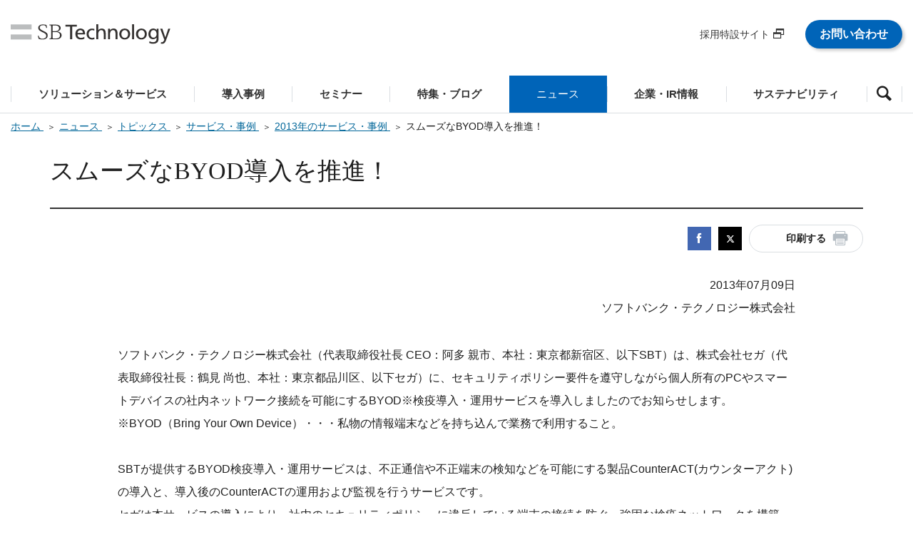

--- FILE ---
content_type: text/html; charset=utf-8
request_url: https://www.softbanktech.co.jp/news/topics/service/2013/002/
body_size: 50520
content:


<!doctype html>
<html lang="ja">
<head>
    <meta charset="utf-8">
    <meta name="viewport" content="width=device-width, initial-scale=1">
    <meta http-equiv="X-UA-Compatible" content="ie=edge">
    <meta http-equiv="Last-Modified" content="2023-09-07">
    <title>スムーズなBYOD導入を推進！</title>
    <meta name="description" content="スムーズなBYOD導入を推進！。このサイトは、SBT ソフトバンク・テクノロジー株式会社が運営する、企業情報サイトです。">
    <meta name="keywords" content="ソフトバンク・テクノロジー,SoftBank Technology Corp.,SBT">

    <!-- Facebook OGP tag -->
    <meta property="og:locale" content="ja_JP">
    <meta property="og:site_name" content="SBテクノロジー (SBT)">
    <meta property="og:type" content="article">
    <meta property="og:title" content="スムーズなBYOD導入を推進！">
    <meta property="og:description" content="スムーズなBYOD導入を推進！。このサイトは、SBT ソフトバンク・テクノロジー株式会社が運営する、企業情報サイトです。">
    <meta property="og:url" content="https://www.softbanktech.co.jp/news/topics/service/2013/002/">
    <!--//Facebook OGP tag -->

<script src="/-/Media/sbt_common/js/jquery.min.js"></script>
<script src="/-/Media/sbt_common/js/popterm3.js"></script>
<script src="/-/Media/sbt_common/js/probo.min.js"></script>
<script>
function updateContent(newLang) {
  var links = document.getElementsByTagName("a");
  for (var i = 0; i < links.length; i++) {
    var href = links[i].getAttribute("href");
    if (href && (href.indexOf(".pdf") !== -1 || href.indexOf(".zip") !== -1 || href.indexOf(".xlsx") !== -1 || href.indexOf(".jpg") !== -1)) {
      if (newLang === 'en') {
        var newHref = href.replace("/-/media/SMC/news/", "/-/media/SMC/en/news/");
      } else if (newLang === 'ja') {
        var newHref = href.replace("/-/media/SMC/en/news/", "/-/media/SMC/news/");
      }
      links[i].setAttribute("href", newHref);
    }
  }
}

window.addEventListener('wovnApiReady', function (evt) {
  var newLang = WOVN.io.getCurrentLang().code;
  updateContent(newLang);
});

window.addEventListener('wovnLangChanged', function (evt) {
  var newLang = WOVN.io.getCurrentLang().code;
  updateContent(newLang);
});
</script>
<link rel="stylesheet" href="/-/Media/sbt_common/css/style.css">
<link rel="stylesheet" href="/-/Media/sbt_common/css/probo.css">
<link rel="stylesheet" href="/-/Media/sbt_common/css/popterm3.css">


</head>
<body>
<!-- Google Tag Manager -->
<noscript><iframe src="//www.googletagmanager.com/ns.html?id=GTM-MSRQMC" height="0" width="0" style="display:none;visibility:hidden"></iframe></noscript>
<script>(function (w, d, s, l, i) { w[l] = w[l] || []; w[l].push({ 'gtm.start':
      new Date().getTime(), event: 'gtm.js' });var f = d.getElementsByTagName(s)[0],
    j = d.createElement(s), dl = l != 'dataLayer' ? '&l=' + l : ''; j.async = true; j.src =
    '//www.googletagmanager.com/gtm.js?id=' + i + dl; f.parentNode.insertBefore(j, f);
  })(window, document, 'script', 'dataLayer', 'GTM-MSRQMC');</script>
<!-- End Google Tag Manager -->

<!-- Load Facebook SDK for JavaScript -->
<div id="fb-root"></div>
<script>(function(d, s, id) {
  var js, fjs = d.getElementsByTagName(s)[0];
  if (d.getElementById(id)) return;
  js = d.createElement(s); js.id = id;
  js.src = 'https://connect.facebook.net/ja_JP/sdk.js#xfbml=1&version=v3.0';
  fjs.parentNode.insertBefore(js, fjs);
}(document, 'script', 'facebook-jssdk'));</script>
<!-- /Load Facebook SDK for JavaScript -->


    <!-- START HEADER AREA -->
    
<!-- START Parts GlobalHeader -->
<a data-wovn-ignore id="blockSkipElement" class="blockSkip_visually_hidden_focusable blockSkip_link" href="javascript:focusNext();" aria-label="本文へ移動します">本文へ移動します / GO TO TEXT</a>
<header class="ly_header js_adjustPcHeight">
<div class="ly_header_inner js_adjustSpHeight">
<p class="bl_headerLogo">
<a href="https://www.softbanktech.co.jp/"><img src="/-/Media/sbt_common/images/header-logo_new.svg" alt="SB Technology"></a>
</p>
<ul class="bl_headerUtils pc_only">
    <li><a target="_blank" href="/corp/hr/recruit"><span class="el_iconAfter el_iconAfter__blank">採用特設サイト</span></a></li>
    <li>
    <p class="hp_mb10"><a href="/inquiry-purpose" style="color:#FFFFFF;" class="el_btn el_btn__sizeM el_btn__blue" target="_blank">お問い合わせ</a></p>
    </li>
</ul>
<span class="bl_headerToggleMenu sp_only js_spToggleMenu"></span>
</div>
<!-- /.ly_header_inner -->
<div class="pc_only">
<!-- .bl_headerNav_wrapper -->
<nav class="bl_headerNav_wrapper">
<ul class="bl_headerNav js_megaMenu">
    <li><a href="#solution" class=" js_megaMenu_btn js_matchHeight" data-is-tab-parents="true"><span>ソリューション＆サービス</span></a></li>
    <li><a href="#case" class=" js_megaMenu_btn js_matchHeight" data-is-tab-parents="true"><span>導入事例</span></a></li>
    <li><a href="/seminar" class=" js_matchHeight" data-is-tab-parents="true"><span>セミナー</span></a></li>
    <li><a href="#blog" class=" js_megaMenu_btn js_matchHeight" data-is-tab-parents="true"><span>特集・ブログ</span></a></li>
    <li><a href="#news" class=" js_megaMenu_btn js_matchHeight" data-is-tab-parents="true"><span>ニュース</span></a></li>
    <li><a href="#ir" class=" js_megaMenu_btn js_matchHeight" data-is-tab-parents="true"><span>企業・IR情報</span></a></li>
    <li><a href="#sus" class=" js_megaMenu_btn js_matchHeight" data-is-tab-parents="true"><span>サステナビリティ</span></a></li>
    <li class="bl_headerNav_search"><a href="#search" class="js_megaMenu_btn js_matchHeight" data-is-tab-parents="true"><span><em class="icon-search"></em></span></a></li>
</ul>
</nav>

<div class="bl_navCont_wrapper js_megaMenu">

<div id="solution" class="bl_navCont js_megaMenu_body" data-tab-type="slide">
<div class="bl_navCont_inner">
<p class="bl_navCont_head"><a href="/service">『ソリューション＆サービス』トップを見る</a></p>
<a href="#" class="bl_navCont_closeBtn js_megaMenu_close">閉じる</a>
<div class="bl_navCont_body js_megaMenu cf">
<div class="bl_navCont_nav">
<ul class="bl_navCont_navList">
    <li><a href="#task_solution" class="js_megaMenu_btn is_active" data-is-tab-parents="false">目的/課題から探す</a></li>
    <li><a href="#keyword_solution" class="js_megaMenu_btn" data-is-tab-parents="false">ITキーワードから探す</a></li>
    <li><a href="/service/service-list">一覧から探す</a></li>
</ul>
</div>
<!-- /.bl_navCont_nav -->
<div id="task_solution" class="bl_navCont_detail js_megaMenu_body is_active" data-tab-type="fade">
<p class="bl_navCont_detailTtl"><a href="/service/issue">『目的/課題から探す』一覧を見る</a></p>
<div class="bl_navCategoryListUnit is2clm js_scrollWrap">
<ul class="bl_navCategoryList js_scrollWrap_item">
    <li><a href="/service/issue/work-style-reform-with-microsoft365">Microsoft 365 を利用した働き方改革推進</a></li>
    <li><a href="/service/issue/microsoft-teams">Microsoft Teams のスムーズな導入・運用と利活用を推進</a></li>
    <li>&gt;&gt; <a href="/service/issue">さらに見る</a></li>
</ul>
<ul class="bl_navCategoryList js_scrollWrap_item">
    <li><a href="/service/issue/enhanced-security-measure-with-mss">監視・運用を含めたセキュリティ対策</a></li>
    <li><a href="/service/issue/business-processes-automation">クラウドを活用した業務プロセスの改善と自動化</a></li>
    <li><a href="/service/issue/on-premise-to-cloud">オンプレからのクラウド移行</a></li>
</ul>
</div>
<!-- /.bl_navCategoryListUnit -->
</div>
<!-- /#task_solution.bl_navCont_detail -->
<div id="keyword_solution" class="bl_navCont_detail js_megaMenu_body" data-tab-type="fade">
<p class="bl_navCont_detailTtl"><a href="/service/keyword">『ITキーワードから探す』一覧を見る</a></p>
<div class="bl_navCategoryListUnit is2clm js_scrollWrap">
<ul class="bl_navCategoryList js_scrollWrap_item">
    <li><a href="/service/keyword/iot_ai_ml">IoT・AI・機械学習</a></li>
    <li><a href="/service/keyword/business-efficiency">業務効率化</a></li>
    <li><a href="/service/keyword/mss">マネージドセキュリティサービス（MSS）</a></li>
    <li>&gt;&gt; <a href="/service/keyword">さらに見る</a></li>
</ul>
<ul class="bl_navCategoryList js_scrollWrap_item">
    <li><a href="/service/keyword/m365">Microsoft 365（Office 365/EMS）</a></li>
    <li><a href="/service/keyword/targeted-cyber-attacks">標的型サイバー攻撃対策</a></li>
    <li><a href="/service/keyword/big-data">ビッグデータ</a></li>
</ul>
</div>
<!-- /.bl_navCategoryListUnit -->
</div>
</div>
<!-- /.bl_navCont_body -->
</div>
<!-- /.bl_navCont_inner -->
</div>
<!-- /#solution.bl_navCont -->

<div id="case" class="bl_navCont js_megaMenu_body" data-tab-type="slide">
<div class="bl_navCont_inner">
<p class="bl_navCont_head"><a href="/case/list?sid=globalheader_case_txt01">『導入事例』トップを見る</a></p>
<a href="#" class="bl_navCont_closeBtn js_megaMenu_close">閉じる</a>
<div class="bl_navCont_body js_megaMenu cf">
<div class="bl_navCont_detail bl_navCont_detail__fullWidth js_megaMenu_body is_active" data-tab-type="fade">
<div class="bl_navCategoryListUnit is4col js_scrollWrap">
<ul class="bl_navCategoryList js_scrollWrap_item">
    <li><a href="/case/list?sid=globalheader_case_txt02">一覧から探す</a></li>
</ul>
<ul class="bl_navCategoryList js_scrollWrap_item">
    <li><a href="/case/issue?sid=globalheader_case_txt03">目的/課題から探す</a></li>
</ul>
<ul class="bl_navCategoryList js_scrollWrap_item">
    <li><a href="/case/keyword?sid=globalheader_case_txt04">ITキーワードから探す</a></li>
</ul>
<ul class="bl_navCategoryList js_scrollWrap_item">
    <li><a href="/case/industry?sid=globalheader_case_txt05">業種/業態から探す</a></li>
</ul>
<ul class="bl_navCategoryList js_scrollWrap_item">
    <li><a href="/special/download?sid=globalheader_case_txt06">事例集ダウンロード</a></li>
</ul>
</div>
<!-- /.bl_navCategoryListUnit -->
</div>
<!-- /#task.bl_navCont_detail -->
</div>
<!-- /.bl_navCont_body -->
</div>
<!-- /.bl_navCont_inner -->
</div>
<div id="blog" class="bl_navCont js_megaMenu_body" data-tab-type="slide">
<div class="bl_navCont_inner">
<p class="bl_navCont_head"><a href="/special">『特集・ブログ』トップを見る</a></p>
<a href="#" class="bl_navCont_closeBtn js_megaMenu_close">閉じる</a>
<div class="bl_navCont_body js_megaMenu cf">
<div class="bl_navCont_detail bl_navCont_detail__fullWidth js_megaMenu_body is_active" data-tab-type="fade">
<div class="bl_navCategoryListUnit is4col js_scrollWrap">
<ul class="bl_navCategoryList js_scrollWrap_item">
    <li><a href="/special/blog/cloud_blog">クラウドエンジニアブログ</a></li>
</ul>
<ul class="bl_navCategoryList js_scrollWrap_item">
    <li><a href="/special/blog/sbt_sbt">SBTのスベテ</a></li>
</ul>
<ul class="bl_navCategoryList js_scrollWrap_item">
    <li><a href="/special/blog/dx_station">DX station</a></li>
</ul>
<ul class="bl_navCategoryList js_scrollWrap_item">
    <li><a href="/special/blog/it-keyword">ITキーワード</a></li>
</ul>
<ul class="bl_navCategoryList js_scrollWrap_item">
    <li><a href="/special/blog/cve">未来に繋ぐセキュリティ情報発信</a></li>
</ul>
<ul class="bl_navCategoryList js_scrollWrap_item">
    <li><a href="/special/download">導入事例集・ホワイトペーパー</a></li>
</ul>
</div>
<!-- /.bl_navCategoryListUnit -->
</div>
<!-- /#task.bl_navCont_detail -->
</div>
<!-- /.bl_navCont_body -->
</div>
<!-- /.bl_navCont_inner -->
</div>
<!-- /#case.bl_navCont -->
<div id="news" class="bl_navCont js_megaMenu_body" data-tab-type="slide">
<div class="bl_navCont_inner">
<p class="bl_navCont_head"><a href="/news">『ニュース』トップを見る</a></p>
<a href="#" class="bl_navCont_closeBtn js_megaMenu_close">閉じる</a>
<div class="bl_navCont_body js_megaMenu cf">

<div class="bl_navCont_detail bl_navCont_detail__fullWidth js_megaMenu_body is_active" data-tab-type="fade">

<div class="bl_navCategoryListUnit is4col js_scrollWrap">
<ul class="bl_navCategoryList js_scrollWrap_item">
    <li><a href="/news/release/press">プレスリリース</a></li>
</ul>
<ul class="bl_navCategoryList js_scrollWrap_item">
    <li><a href="/news/release/ir">IRリリース</a></li>
</ul>
<ul class="bl_navCategoryList js_scrollWrap_item">
    <li><a href="/news/release/group">グループリリース</a></li>
</ul>
<ul class="bl_navCategoryList js_scrollWrap_item">
    <li><a href="/news/topics/info">お知らせ</a></li>
</ul>
<ul class="bl_navCategoryList js_scrollWrap_item">
    <li><a href="/news/topics/service">サービス・事例</a></li>
</ul>
</div>
<!-- /.bl_navCategoryListUnit -->
</div>
<!-- /#release_news.bl_navCont_detail -->

</div>
<!-- /.bl_navCont_body -->
</div>
<!-- /.bl_navCont_inner -->
</div>
<!-- /#news.bl_navCont -->

<div id="ir" class="bl_navCont js_megaMenu_body" data-tab-type="slide">
<div class="bl_navCont_inner">
<p class="bl_navCont_head"><a href="/corp">『企業・IR情報』トップを見る</a></p>
<a href="#" class="bl_navCont_closeBtn js_megaMenu_close">閉じる</a>
<div class="bl_navCont_body js_megaMenu cf">
<div class="bl_navCont_nav">
<ul class="bl_navCont_navList">
    <li><a href="#company_ir" class="js_megaMenu_btn is_active" data-is-tab-parents="false">会社情報</a></li>
    <li><a href="#investor_ir" class="js_megaMenu_btn" data-is-tab-parents="false">株式・投資家情報</a></li>
    <li><a href="#recruit_ir" class="js_megaMenu_btn" data-is-tab-parents="false">人事戦略・採用</a></li>
</ul>
</div>
<!-- /.bl_navCont_nav -->
<div id="company_ir" class="bl_navCont_detail js_megaMenu_body is_active" data-tab-type="fade">
<p class="bl_navCont_detailTtl"><a href="/corp/about">『会社情報』トップを見る</a></p>
<div class="bl_navCategoryListUnit js_scrollWrap">
<ul class="bl_navCategoryList js_scrollWrap_item">
    <li><a href="/corp/about/message">CEOメッセージ</a></li>
    <li><a href="/corp/about/philosophy">経営理念</a></li>
    <li><a href="/corp/about/history">沿革</a></li>
    <li><a href="/corp/about/profile">会社概要</a></li>
    <li><a href="/corp/about/officer">役員一覧</a></li>
</ul>
<ul class="bl_navCategoryList js_scrollWrap_item">
    <li><a href="/corp/about/business">事業内容</a></li>
    <li><a href="/corp/about/group">グループ企業一覧</a></li>
    <li><a href="/corp/about/qualification">保有資格一覧</a></li>
    <li><a href="/corp/about/license">取得認証一覧</a></li>
    <li><a href="/corp/about/dx">DXに関する取り組み</a></li>
</ul>
<ul class="bl_navCategoryList js_scrollWrap_item">
  <li><a href="/corp/about/quality">品質への取り組み</a></li>
    <li><a href="/corp/about/awards">受賞歴一覧</a></li>
    <li><a href="/corp/about/access">事業所案内</a></li>
    <li><a href="/corp/about/public_research">公的研究費の運営・管理責任体制</a></li>
    <li><a href="/corp/about/governance">ガバナンス</a></li>
</ul>
</div>
<!-- /.bl_navCategoryListUnit -->
</div>
<!-- /#company_ir.bl_navCont_detail -->
<div id="investor_ir" class="bl_navCont_detail js_megaMenu_body" data-tab-type="fade">
<p class="bl_navCont_detailTtl"><a href="/corp/ir">『株式・投資家情報』トップを見る</a></p>
<div class="bl_navCategoryListUnit js_scrollWrap">
<ul class="bl_navCategoryList js_scrollWrap_item">
    <li><a href="/corp/ir/management">経営方針</a></li>
    <li><a href="/corp/ir/event">IRイベント</a></li>
    <li><a href="/corp/ir/library">IR資料室</a></li>
</ul>
<ul class="bl_navCategoryList js_scrollWrap_item">
    <li><a href="/corp/ir/stock">株式・社債情報</a></li>
    <li><a href="/corp/ir/calendar">IRカレンダー</a></li>
    <li><a href="/corp/ir/disclaimer">免責事項</a></li>
</ul>
<ul class="bl_navCategoryList js_scrollWrap_item">
    <li><a href="/corp/ir/notice">電子公告</a></li>

</ul>
</div>
<!-- /.bl_navCategoryListUnit -->
</div>
<!-- /#investor_ir.bl_navCont_detail -->

<div id="recruit_ir" class="bl_navCont_detail js_megaMenu_body" data-tab-type="fade">
<p class="bl_navCont_detailTtl"><a href="/corp/hr">『人事戦略・採用』トップを見る</a></p>
<div class="bl_navCategoryListUnit js_scrollWrap">
<ul class="bl_navCategoryList js_scrollWrap_item">
    <li><a href="/corp/hr/personnel-system">人事制度</a></li>
    <li><a href="/corp/hr/personnel-policies">働く環境</a></li>
    <li><a target="_blank" href="/corp/hr/recruit"><span class="el_iconAfter el_iconAfter__blank">採用特設サイト</span></a></li>
    
</ul>
</div>
<!-- /.bl_navCategoryListUnit -->
</div>
<!-- /#recruit_ir.bl_navCont_detail -->
</div>
<!-- /.bl_navCont_body -->
</div>
<!-- /.bl_navCont_inner -->
</div>
<!-- /#ir.bl_navCont -->


<div id="sus" class="bl_navCont js_megaMenu_body" data-tab-type="slide">
<div class="bl_navCont_inner">
<p class="bl_navCont_head"><a href="/corp/sustainability">『サステナビリティ』トップを見る</a></p>
<a href="#" class="bl_navCont_closeBtn js_megaMenu_close">閉じる</a>
<div class="bl_navCont_body js_megaMenu cf">

<div class="bl_navCont_detail bl_navCont_detail__fullWidth js_megaMenu_body is_active" data-tab-type="fade">

<div class="bl_navCategoryListUnit is4col js_scrollWrap">
<ul class="bl_navCategoryList js_scrollWrap_item">
    <li><a href="/corp/sustainability/policy">方針・体制</a></li>
    <li><a href="/corp/sustainability/value-creation">価値創造プロセス</a></li>
</ul>



<ul class="bl_navCategoryList js_scrollWrap_item">
    <li><a href="/corp/sustainability/environment">環境</a></li>
    <li><a href="/corp/sustainability/materiality">マテリアリティ（重要課題）</a></li>    
</ul>

<ul class="bl_navCategoryList js_scrollWrap_item">
    <li><a href="/corp/sustainability/governance">ガバナンス</a></li>
    <li><a href="/corp/sustainability/social">社会</a></li>

</ul>
<ul class="bl_navCategoryList js_scrollWrap_item">
    <li><a href="/corp/sustainability/csr">CSR</a></li>
    <li><a href="/corp/sustainability/esgdata">ESG関連資料</a></li>
</ul>


</div>
<!-- /.bl_navCategoryListUnit -->
</div>
<!-- /#csr_ir.bl_navCont_detail -->

</div>
<!-- /.bl_navCont_body -->
</div>
<!-- /.bl_navCont_inner -->
</div>
<!-- /#ir.bl_navCont -->


<div id="search" class="bl_navCont js_megaMenu_body" data-tab-type="slide">
<div class="bl_navCont_inner">
<p class="bl_navCont_head bl_navCont_head__search">サイト内検索</p>
<a href="#" class="bl_navCont_closeBtn js_megaMenu_close">閉じる</a>
<div class="bl_navCont_body js_megaMenu cf">
<div class="bl_navCont_detail bl_navCont_detail__fullWidth bl_navCont_detail__bgTrans hp_pt0 js_megaMenu_body is_active" data-tab-type="fade">
<form action="/result/" class="bl_navForm">
    <input type="text" id="q" name="q" class="bl_navForm_input" placeholder="キーワードを入力" value="" title="キーワードを入力">
    <button type="submit" class="bl_navForm_submit" aria-label="検索"></button>
</form>
</div>
<!-- /#task.bl_navCont_detail -->
</div>
<!-- /.bl_navCont_body -->
</div>
<!-- /.bl_navCont_inner -->
</div>
<!-- /#search.bl_navCont -->
</div>
<!-- /.bl_navCont_wrapper -->
</div>
<!-- /.pc_only -->
<div class="sp_only">
<!-- .bl_headerNavSp_wrapper -->
<nav class="bl_headerNavSp_wrapper js_spMenu">
<div class="bl_headerNavSp_slideMenu js_spSlideMenu">
<ul id="nav_root_sp" class="bl_headerNavSp js_spSlideMenu_body" data-nav-layer="0">
    <li><a href="#solution_sp" class="js_spSlideMenu_btn">ソリューション＆サービス</a></li>
    <li><a href="#case_sp" class="js_spSlideMenu_btn wovn_en_none">導入事例</a></li>
    <li><a href="/seminar" class="js_spSlideMenu_btn wovn_en_none">セミナー</a></li>
    <li><a href="#blog_sp" class="js_spSlideMenu_btn wovn_en_none">特集・ブログ</a></li>
    <li><a href="#news_sp" class="js_spSlideMenu_btn">ニュース</a></li>
    <li><a href="#ir_sp" class="js_spSlideMenu_btn">企業・IR情報</a></li>
    <li><a href="#sus_sp" class="js_spSlideMenu_btn">サステナビリティ</a></li>
    <li><a href="#hr_sp" class="js_spSlideMenu_btn">人事戦略・採用</a></li>
</ul>
<ul id="solution_sp" class="bl_headerNavSp bl_headerNavSp__child js_spSlideMenu_body" data-nav-layer="1">
    <li class="bl_headerNavSp_itemFirst">
    <a href="#nav_root_sp" class="bl_headerNavSp_backBtn js_spSlideMenu_btn"></a><a href="/service">ソリューション＆サービス トップ</a></li>
    <li><a href="#task_sp" class="js_spSlideMenu_btn">目的/課題から探す</a></li>
    <li><a href="#keyword_sp" class="js_spSlideMenu_btn">ITキーワードから探す</a></li>
    <li><a href="/service/service-list">一覧から探す</a></li>
</ul>
<ul id="case_sp" class="bl_headerNavSp bl_headerNavSp__child js_spSlideMenu_body" data-nav-layer="1">
    <li class="bl_headerNavSp_itemFirst">
    <a href="#nav_root_sp" class="bl_headerNavSp_backBtn js_spSlideMenu_btn"></a><a href="/case/list/">導入事例 トップ</a></li>
    <li><a href="/case/list">一覧から探す</a></li>
    <li><a href="/case/issue">目的/課題から探す</a></li>
    <li><a href="/case/keyword">ITキーワードから探す</a></li>
    <li><a href="/case/industry">業種/業態から探す</a></li>
    <li><a href="/special/download">事例集ダウンロード</a></li>
</ul>
<ul id="blog_sp" class="bl_headerNavSp bl_headerNavSp__child js_spSlideMenu_body" data-nav-layer="1">
    <li class="bl_headerNavSp_itemFirst">
    <a href="#nav_root_sp" class="bl_headerNavSp_backBtn js_spSlideMenu_btn"></a><a href="/special/">特集・ブログ トップ</a></li>
    <li><a href="/special/blog/cloud_blog">クラウドエンジニアブログ</a></li>
    <li><a href="/special/blog/sbt_sbt">SBTのスベテ</a></li>
    <li><a href="/special/blog/dx_station">DX station</a></li>
    <li><a href="/special/blog/it-keyword">ITキーワード</a></li>
    <li><a href="/special/blog/cve">未来に繋ぐセキュリティ情報発信</a></li>
    <li><a href="/special/download">導入事例集・ホワイトペーパー</a></li>
</ul>
<ul id="news_sp" class="bl_headerNavSp bl_headerNavSp__child js_spSlideMenu_body" data-nav-layer="1">
    <li class="bl_headerNavSp_itemFirst">
    <a href="#nav_root_sp" class="bl_headerNavSp_backBtn js_spSlideMenu_btn"></a><a href="/news">ニュース トップ</a></li>
    <!-- <li><a href="#release_news_sp" class="js_spSlideMenu_btn">リリース情報</a></li>
    <li><a href="#topics_news_sp" class="js_spSlideMenu_btn">トピックス</a></li> -->
    <li><a href="/news/release/press">プレスリリース</a></li>
    <li><a href="/news/release/ir">IRリリース</a></li>
    <li><a href="/news/release/group">グループリリース</a></li>
    <li><a href="/news/topics/info">お知らせ</a></li>
    <li><a href="/news/topics/service">サービス・事例</a></li>
</ul>
<ul id="ir_sp" class="bl_headerNavSp bl_headerNavSp__child js_spSlideMenu_body" data-nav-layer="1">
    <li class="bl_headerNavSp_itemFirst">
    <a href="#nav_root_sp" class="bl_headerNavSp_backBtn js_spSlideMenu_btn"></a><a href="/corp">企業・IR情報 トップ</a></li>
    <li><a href="#company_ir_sp" class="js_spSlideMenu_btn">会社情報</a></li>
    <li><a href="#investor_ir_sp" class="js_spSlideMenu_btn">株式・投資家情報</a></li>

</ul>
<ul id="sus_sp" class="bl_headerNavSp bl_headerNavSp__child js_spSlideMenu_body" data-nav-layer="1">
    <li class="bl_headerNavSp_itemFirst">
    <a href="#nav_root_sp" class="bl_headerNavSp_backBtn js_spSlideMenu_btn"></a><a href="/corp/sustainability">サステナビリティ トップ</a></li>
    <li><a href="/corp/sustainability/policy">方針・体制</a></li>
    <li><a href="/corp/sustainability/value-creation">価値創造プロセス</a></li>
    <li><a href="/corp/sustainability/materiality">マテリアリティ（重要課題）</a></li>
    <li><a href="/corp/sustainability/environment">環境</a></li>
    <li><a href="/corp/sustainability/social">社会</a></li>
    <li><a href="/corp/sustainability/governance">ガバナンス</a></li>
    <li><a href="/corp/sustainability/esgdata">ESG関連資料</a></li>
    <li><a href="/corp/sustainability/csr">CSRトップ</a></li>
 

</ul>
<ul id="hr_sp" class="bl_headerNavSp bl_headerNavSp__child js_spSlideMenu_body" data-nav-layer="1">
    <li class="bl_headerNavSp_itemFirst">
    <a href="#nav_root_sp" class="bl_headerNavSp_backBtn js_spSlideMenu_btn"></a><a href="/corp/hr/">人事戦略・採用 トップ</a></li>
    <li><a href="/corp/hr/personnel-system">人事制度</a></li>
    <li><a href="/corp/hr/personnel-policies">働く環境</a></li>
    <li><a target="_blank" href="/corp/hr/recruit"><span class="el_iconAfter el_iconAfter__blank">採用特設サイト</span></a></li>
    

</ul>
<!--スマートフォン-->
<ul id="task_sp" class="bl_headerNavSp bl_headerNavSp__child js_spSlideMenu_body" data-nav-layer="2">
    <li class="bl_headerNavSp_itemFirst">
    <a href="#solution_sp" class="bl_headerNavSp_backBtn js_spSlideMenu_btn"></a><a href="/service/issue">『目的/課題から探す』一覧をみる</a></li>
    <li><a href="/service/issue/work-style-reform-with-microsoft365">Microsoft 365 を利用した働き方改革推進</a></li>
    <li><a href="/service/issue/microsoft-teams">Microsoft Teams のスムーズな導入・運用と利活用を推進</a></li>
    <li><a href="/service/issue/enhanced-security-measure-with-mss">監視・運用を含めたセキュリティ対策</a></li>
    <li><a href="/service/issue/business-processes-automation">クラウドを活用した業務プロセスの改善と自動化</a></li>
    <li><a href="/service/issue/on-premise-to-cloud">オンプレからのクラウド移行</a></li>
    <li><a href="/service/issue">&gt;&gt; さらに見る</a></li>
</ul>
<ul id="keyword_sp" class="bl_headerNavSp bl_headerNavSp__child js_spSlideMenu_body" data-nav-layer="2">
    <li class="bl_headerNavSp_itemFirst">
    <a href="#solution_sp" class="bl_headerNavSp_backBtn js_spSlideMenu_btn"></a><a href="/service/keyword">『ITキーワードから探す』一覧をみる</a></li>
    <li><a href="/service/keyword/iot_ai_ml">IoT・AI・機械学習</a></li>
    <li><a href="/service/keyword/business-efficiency">業務効率化</a></li>
    <li><a href="/service/keyword/mss">マネージドセキュリティサービス（MSS）</a></li>
    <li><a href="/service/keyword/m365">Microsoft 365（Office 365/EMS）</a></li>
    <li><a href="/service/keyword/targeted-cyber-attacks">標的型サイバー攻撃対策</a></li>
    <li><a href="/service/keyword">&gt;&gt; さらに見る</a></li>
</ul>
<ul id="task_case_sp" class="bl_headerNavSp bl_headerNavSp__child js_spSlideMenu_body" data-nav-layer="2">
    <li class="bl_headerNavSp_itemFirst">
    <a href="#case_sp" class="bl_headerNavSp_backBtn js_spSlideMenu_btn"></a><a href="/case/issue">『目的/課題から探す』一覧をみる</a></li>
    <li><a href="/case/issue/big-data">ビッグデータ活用</a></li>
    <li><a href="/case/issue/workstyle-innovation/">ワークスタイル変革</a></li>
    <li><a href="/case/issue/intranet">社内システム構築</a></li>
    <li><a href="/case/issue/security">セキュリティ強化</a></li>
    <li><a href="/case/issue/it-infrastructure">ITインフラ構築</a></li>
    <li><a href="/case/issue/business-process-improvement/">業務プロセス効率化（営業系）</a></li>
    <li><a href="/case/issue/cloud">クラウド活用</a></li>
    <li><a href="/case/issue/data-analysis">データ分析</a></li>
    <li><a href="/service/keyword/big-data">ビッグデータ</a></li>
    <li><a href="/case/issue">&gt;&gt; さらに見る</a></li>
</ul>
<ul id="keyword_case_sp" class="bl_headerNavSp bl_headerNavSp__child js_spSlideMenu_body" data-nav-layer="2">
    <li class="bl_headerNavSp_itemFirst">
    <a href="#case_sp" class="bl_headerNavSp_backBtn js_spSlideMenu_btn"></a><a href="/case/keyword">『ITキーワードから探す』一覧をみる</a></li>
    <li><a href="/case/keyword/iot_ai_ml">IoT・AI・機械学習</a></li>
    <li><a href="/case/keyword/big-data">ビッグデータ</a></li>
    <li><a href="/case/keyword/m365">Microsoft 365（Office 365/EMS）</a></li>
    <li><a href="/case/keyword/targeted-cyber-attacks">標的型サイバー攻撃対策</a></li>
    <li><a href="/case/keyword/one-to-one-marketing">One to One マーケティング</a></li>
    <li><a href="/case/keyword">&gt;&gt; さらに見る</a></li>
</ul>
<ul id="worker_case_sp" class="bl_headerNavSp bl_headerNavSp__child js_spSlideMenu_body" data-nav-layer="2">
    <li class="bl_headerNavSp_itemFirst">
    <a href="#case_sp" class="bl_headerNavSp_backBtn js_spSlideMenu_btn"></a><a href="/case/industry">『業種/業態から探す』一覧をみる</a></li>
    <li><a href="/case/industry/construction">建設・住宅・不動産業</a></li>
    <li><a href="/case/industry/finance-insurance">金融・保険業</a></li>
    <li><a href="/case/industry/information-telecommunication">IT・情報通信業</a></li>
    <li><a href="/case/industry/manufacturing">製造業</a></li>
    <li><a href="/case/industry/public-institution">官公庁・自治体・医療・教育</a></li>
    <li><a href="/case/industry/service">小売・サービス業</a></li>
    <li><a href="/case/industry/transportation">運輸・物流業</a></li>
    <li><a href="/case/industry/wholesale-business">卸売業</a></li>
    <li><a href="/case/industry">&gt;&gt; さらに見る</a></li>
</ul>
<ul id="list_case_sp" class="bl_headerNavSp bl_headerNavSp__child js_spSlideMenu_body" data-nav-layer="2">
    <li class="bl_headerNavSp_itemFirst">
    <a href="#case_sp" class="bl_headerNavSp_backBtn js_spSlideMenu_btn"></a><a href="/case/list/">一覧から探す</a></li>
    <li><a href="/case/list/">導入事例一覧</a></li>
    <!--<li><a href="/404/?item=web%3a%7bBC073FA7-2630-4638-AED7-9181A7A6A6FA%7d%40ja-JP">導入企業一覧</a></li>-->
</ul>
<!-- <ul id="release_news_sp" class="bl_headerNavSp bl_headerNavSp__child js_spSlideMenu_body" data-nav-layer="2">
    <li class="bl_headerNavSp_itemFirst">
    <a href="#news_sp" class="bl_headerNavSp_backBtn js_spSlideMenu_btn"></a><a href="/news/release">『リリース情報』トップを見る</a></li>
    <li><a href="/news/release/press">プレスリリース</a></li>
    <li><a href="/news/release/ir">IR</a></li>
    <li><a href="/news/release/group">グループリリース</a></li>
</ul>
<ul id="topics_news_sp" class="bl_headerNavSp bl_headerNavSp__child js_spSlideMenu_body" data-nav-layer="2">
    <li class="bl_headerNavSp_itemFirst">
    <a href="#news_sp" class="bl_headerNavSp_backBtn js_spSlideMenu_btn"></a><a href="/news/topics">『トピックス』トップを見る</a></li>
    <li><a href="/news/topics/info">お知らせ</a></li>
    <li><a href="/news/topics/service">サービス・事例</a></li>
</ul> -->
<ul id="company_ir_sp" class="bl_headerNavSp bl_headerNavSp__child js_spSlideMenu_body" data-nav-layer="2">
    <li class="bl_headerNavSp_itemFirst">
    <a href="#ir_sp" class="bl_headerNavSp_backBtn js_spSlideMenu_btn"></a><a href="/corp/about/">『会社情報』トップを見る</a></li>
    <li><a href="/corp/about/message">CEOメッセージ</a></li>
    <li><a href="/corp/about/philosophy">経営理念</a></li>
    <li><a href="/corp/about/history">沿革</a></li>
    <li><a href="/corp/about/profile">会社概要</a></li>
    <li><a href="/corp/about/officer">役員一覧</a></li>
    <li><a href="/corp/about/business">事業内容</a></li>
    <li><a href="/corp/about/group">グループ企業一覧</a></li>
    <li><a href="/corp/about/qualification">保有資格一覧</a></li>
    <li><a href="/corp/about/license">取得認証一覧</a></li>
    <li><a href="/corp/about/dx">DXに関する取り組み</a></li>
    <li><a href="/corp/about/quality">品質への取り組み</a></li>
    <li><a href="/corp/about/awards">受賞歴一覧</a></li>
    <li><a href="/corp/about/access">事業所案内</a></li>
    <li><a href="/corp/about/public_research">公的研究費の運営・管理責任体制</a></li>
    <li><a href="/corp/about/governance">ガバナンス</a></li>
</ul>
<ul id="investor_ir_sp" class="bl_headerNavSp bl_headerNavSp__child js_spSlideMenu_body" data-nav-layer="2">
    <li class="bl_headerNavSp_itemFirst">
    <a href="#ir_sp" class="bl_headerNavSp_backBtn js_spSlideMenu_btn"></a><a href="/corp/ir">『株式・投資家情報』トップを見る</a></li>
    <li><a href="/corp/ir/management">経営方針</a></li>
    <li><a href="/corp/ir/event">IRイベント</a></li>
    <li><a href="/corp/ir/library">IR資料室</a></li>
    <li><a href="/corp/ir/stock">株式・社債情報</a></li>
    <li><a href="/corp/ir/calendar">IRカレンダー</a></li>
    <li><a href="/corp/ir/disclaimer">免責事項</a></li>
    <li><a href="/corp/ir/notice">電子公告</a></li>

</ul>

</div>
<!-- /.bl_headerNavSp_slideMenu js_spSlideMenu -->
<ul class="bl_headerNavSp_utilNav">
    <li><a href="/inquiry-purpose">お問い合わせ</a></li>
    <li><a target="_blank" href="/corp/hr/recruit"><span class="el_iconAfter el_iconAfter__blank">採用特設サイト</span></a></li>
</ul>
<div class="bl_headerNavSp_search">
<form action="/result/" class="bl_navForm">
    <input type="text" class="bl_navForm_input" id="q2" name="q" placeholder="キーワードを入力" title="キーワードを入力">
    <button type="submit" class="bl_navForm_submit" aria-label="検索"></button>
</form>
</div>
<!-- /.bl_headerNavSp_search -->
</nav>
<!-- /.bl_headerNavSp_wrapper -->
</div>
<!-- /.sp_only -->
</header>
<!-- /.ly_header<!-- END Parts GlobalHeader -->

<!-- START Parts Breadcrumb -->
    <div class="ly_body ly_breadWrap">
        <div class="bl_breadCrumbWrap">
                    <ul class="bl_breadCrumb js_breadCrumb" itemscope="" itemtype="https://schema.org/BreadcrumbList">
                                    <li itemprop="itemListElement" itemscope="" itemtype="https://schema.org/ListItem">
<a href="/" itemprop="item" >                                            <span itemprop="name">ホーム</span>
</a>                                        <meta itemprop="position" content="1" />
                                    </li>
                                    <li itemprop="itemListElement" itemscope="" itemtype="https://schema.org/ListItem">
<a href="/news/" itemprop="item" >                                            <span itemprop="name">ニュース</span>
</a>                                        <meta itemprop="position" content="2" />
                                    </li>
                                    <li itemprop="itemListElement" itemscope="" itemtype="https://schema.org/ListItem">
<a href="/news/topics/" itemprop="item" >                                            <span itemprop="name">トピックス</span>
</a>                                        <meta itemprop="position" content="3" />
                                    </li>
                                    <li itemprop="itemListElement" itemscope="" itemtype="https://schema.org/ListItem">
<a href="/news/topics/service/" itemprop="item" >                                            <span itemprop="name">サービス・事例</span>
</a>                                        <meta itemprop="position" content="4" />
                                    </li>
                                    <li itemprop="itemListElement" itemscope="" itemtype="https://schema.org/ListItem">
<a href="/news/topics/service/2013/" itemprop="item" >                                            <span itemprop="name">2013年のサービス・事例</span>
</a>                                        <meta itemprop="position" content="5" />
                                    </li>
                                    <li>
                                        スムーズなBYOD導入を推進！
                                    </li>

                    </ul>
                <!-- /.bl_breadCrumb -->

        </div>
        <!-- /.bl_breadCrumbWrap -->
    </div>
    <!-- /.ly_body -->
<!-- END Parts Breadcrumb -->
    <!-- END HEADER AREA -->
    <!-- START CONTENTS AREA -->
    
<!-- START Parts ArticleTitleArea -->
    <div class="ly_body">
        <div class="bl_entryHeader bl_entryHeader__hasNotSubTtl">
            
                            <h1 class="bl_entryHeader_ttl">スムーズなBYOD導入を推進！</h1>

            

        <ul class="bl_entryHeader_util">
                <li>
                    <a href="https://www.facebook.com/sharer.php?u=https://www.softbanktech.co.jp/news/topics/service/2013/002/" class="bl_pageHeader_util_btn bl_pageHeader_util_btn__facebook" target="_blank"><i class="icon-facebook"></i></a>
                </li>
                <li>
                    <a href="https://twitter.com/share?url=https://www.softbanktech.co.jp/news/topics/service/2013/002/" class="bl_pageHeader_util_btn bl_pageHeader_util_btn__twitter" target="_blank"><i class="icon-twitter"></i></a>
                </li>
                <!--2019/02 G+削除-->
            <li class="bl_entryHeader_printBtn"><a href="javascript:void(0)" onclick="window.print();return false;" class="el_printBtn" aria-label="印刷する">印刷する</a></li>
        </ul>
        </div>
        <!-- /.bl_entryHeader -->
    </div>
<!-- END Parts ArticleTitleArea -->

<!-- START Parts DistributionInfoArea -->
        <div class="ly_body ">
            <div class="bl_sect hp_pt0 hp_pb0 sp_mb15">
                <div class="bl_entryBlock">
                    <div class="bl_entryBlock_header_txtRight">
                        <p class="hp_tar">
                            <time class="bl_entryBlock_header_txt_time" datetime="2013-07-09">2013年07月09日</time><br>
                            ソフトバンク・テクノロジー株式会社
                        </p>
                    </div>
                    <!-- /.bl_entryBlock_header -->
                </div>
            </div>
        </div>
<!-- END Parts DistributionInfoArea -->

<!-- START Parts FreeInputArea -->

	<div class="bl_entryBlock_body">
      
        
  <div class="ly_body ly_body__smallWidth">
  
      <p class="hp_mb40">
		  ソフトバンク・テクノロジー株式会社（代表取締役社長 CEO：阿多 親市、本社：東京都新宿区、以下SBT）は、株式会社セガ（代表取締役社長：鶴見 尚也、本社：東京都品川区、以下セガ）に、セキュリティポリシー要件を遵守しながら個人所有のPCやスマートデバイスの社内ネットワーク接続を可能にするBYOD※検疫導入・運用サービスを導入しましたのでお知らせします。<br>
		  ※BYOD（Bring Your Own Device）・・・私物の情報端末などを持ち込んで業務で利用すること。<br><br>
		  SBTが提供するBYOD検疫導入・運用サービスは、不正通信や不正端末の検知などを可能にする製品CounterACT(カウンターアクト)の導入と、導入後のCounterACTの運用および監視を行うサービスです。<br>
		  セガは本サービスの導入により、社内のセキュリティポリシーに違反している端末の接続を防ぐ、強固な検疫ネットワークを構築し、社内ネットワークセキュリティの強化を実現するとともに、リモートアクセスによる運用・保守サービスの利用により、管理負荷の軽減を可能にしました。<br>
		  SBTは今後も、セガの社内環境への本格的なBYOD導入に向け、より良いBYODサービスの提供を通じて支援してまいります。
	  </p>
	  
	  <p class="hp_mb5"><strong>導入の背景</strong></p>      
	  <p class="hp_mb20">
		  セガは、アミューズメント機器の開発・製造・販売、アミューズメント施設運営、コンシューマコンテンツの開発・販売などを行う、大手のゲームメーカーです。セガは社内システム接続に関して、OSへ最新のパッチが適用されていない・ウィルス対策ソフトのパターンファイルが更新されていないなど、セキュリティポリシーに違反している端末の接続を未然に防ぐために、各端末が接続する際に管理者が設定したポリシーをクリアしているか検疫を行う事が出来るセキュリティシステムを導入する必要がありました。<br>
		  こういったご要件の実現策として、SBTは不正通信や不正端末の検知を可能にする製品CounterACTの導入、また導入後の運用および監視を行うBYOD検疫導入・運用サービスの提案を行い、検疫できるOSの種類やウィルス対策ソフトの種類が豊富であること、CounterACT導入後にSBTのリモートアクセスによる運用・監視サービスの利用によって運用負荷が大幅に削減できることが高く評価され、採用されるに至りました。
	  </p>
	    
	  <!--    <p class="hp_mb40">
		  <strong>▼本事例に関する詳しい情報はこちらをご覧ください。</strong><br>
		  <a href="https://www.softbanktech.jp/case/byod/sega02/" target="_blank">https://www.softbanktech.jp/case/byod/sega02/</a>
	  </p>   -->
	  
	  <p class="hp_mb40">SBTは今後も、お客様に安心してご利用いただくため、ビジネスシーンにおけるモバイル活用におけるよりセキュリティレベルの高い導入・運用サービスの提供をめざし、機能の拡充をすすめてまいります。</p>
		  
	  <p class="hp_mb5"><strong>株式会社セガ　会社概要</strong></p>
	  <table class="bl_defTable hp_mb40">
  <tbody>
    <tr>
      <th>所在地</th>
      <td>〒140-8583 東京都品川区東品川1丁目39番9号カナルサイドビル</td>
    </tr>
    <tr>
      <th>設立</th>
      <td>昭和35年6月3日</td>
    </tr>
    <tr>
      <th>資本金</th>
      <td>600億円(平成23年3月31日現在)</td>
    </tr>
	<tr>
      <th>従業員数</th>
      <td>2,358名(平成25年4月1日現在)</td>
    </tr>
	<tr>
      <th>決算期</th>
      <td>3月31日(年1回)</td>
    </tr>
	<tr>
      <th>代表者</th>
      <td>代表取締役会長CEO 里見 治<br>代表取締役社長COO鶴見 尚也</td>
    </tr>
	<tr>
      <th>URL</th>
      <td><a href="http://sega.jp/" target="_blank">http://sega.jp/</a></td>
    </tr>
  </tbody>
</table>
<!-- /.bl_defTable -->
	  
	  <ul class="bl_commentList hp_mb40 pc_fzXS">
		  <li>※本リリースに記載された社名・商品名等はそれぞれ各社の登録商標または商標です。 </li>
		  <li>※プレスリリースに掲載されている内容、サービス／製品の価格、仕様、お問い合わせ先、その他の情報は、発表時点の情報です。その後予告なしに変更となる場合があります。また、プレスリリースにおける計画、目標などはさまざまなリスクおよび不確実な事実により、実際の結果が予測と異なる場合もあります。あらかじめご了承ください。</li>
	  </ul>
	  
  </div>
  <!-- /.ly_body -->
        
    </div>
    <!-- /.bl_entryBlock_body -->
	
<!-- END Parts FreeInputArea -->

<!-- START Parts Button3Pagination -->
    <div class="ly_body ">
        <div class="bl_sect02 ">
            <ul class="bl_roundBtnList pc_mb75 sp_mb50">
                    <li>
<a href="/news/topics/service/2013/001/" class="el_prevBtn " >                            <span>前のサービス・事例</span>
</a>                    </li>
                                    <li>
<a href="/news/topics/service/2013/" class="el_moreBtn__icoNone " >                            <span>サービス・事例一覧</span>
</a>                    </li>
                                    <li>
<a href="/news/topics/service/2013/003/" class="el_moreBtn " >                            <span>次のサービス・事例</span>
</a>                    </li>
            </ul>
            <!-- /.bl_roundBtnList -->
        </div>
    </div>
<!-- END Parts Button3Pagination -->

<!-- START Parts YearList -->
<!-- END Parts YearList -->

<!-- START Parts FreeInputArea -->
<!-- END Parts FreeInputArea -->



    <!-- END CONTENTS AREA -->
    <!-- START FOOTER AREA -->
    
<!-- START Parts GlobalFooter -->
<div class="bl_pageTop js_pageTop">
<a href="#" class="bl_pageTop_btn js_pageTop_btn" aria-label="ページトップに戻る"></a>
</div>
<!-- /.bl_pageTop -->
<!-- .ly_footer -->
<footer class="ly_footer">
<div class="ly_footer_inner">
<div class="bl_footNavUnit">
<dl class="bl_footNav">
    <dt><a href="/service/">ソリューション＆サービス</a>
    <ul>
        <li><a href="/service/service-list#Microsoft">Microsoft ソリューション</a></li>
        <li><a href="/service/service-list#ss1">セキュリティソリューション</a></li>
        <li><a href="/service/service-list#IoT">IoT ソリューション</a></li>
        <li><a href="/service/service-list#digital-marketing">デジタルマーケティング</a></li>
        <li><a href="/service/service-list#other">その他ソリューション</a></li>
    </ul>
    </dt>
    <dd class="wovn_en_none"><a href="/case/list/">導入事例</a></dd>
    <dd class="wovn_en_none"><a href="/seminar/">セミナー情報</a></dd>
    <dd class="wovn_en_none"><a href="/special/">特集・ブログ</a></dd>
    <dd class="wovn_en_none"><a href="/special/download/">導入事例集・ホワイトペーパー</a></dd>
    <dd class="wovn_en_none"><a rel="noopener noreferrer" href="https://inquiry.softbanktech.co.jp/public/application/add/91" class="el_iconAfter el_iconAfter__blank" target="_blank">SBTメールマガジン</a></dd>
</dl>
<dl class="bl_footNav">
    <dt><a href="/news/">ニュース</a></dt>
    <dd><a href="/news/release/press">プレスリリース</a></dd>
    <dd><a href="/news/release/ir">IRニュース</a></dd>
    <dd><a href="/news/topics/">トピックス</a></dd>
    <dd><a rel="noopener noreferrer" href="https://inquiry.softbanktech.co.jp/public/application/add/772" class="el_iconAfter el_iconAfter__blank" target="_blank">SBTニュース配信</a></dd>
</dl>
<dl class="bl_footNav">
    <dt><a href="/corp/">企業・IR情報</a></dt>
    <dd><a href="/corp/about/">会社情報</a></dd>
    <dd><a href="/corp/ir/">株式・投資家情報</a></dd>
    <dd><a href="/corp/sustainability/">サステナビリティ</a></dd>
    <dd><a href="/corp/hr/">人事戦略・採用</a></dd>
</dl>
<dl class="bl_footNav">
    <dt>SNS</dt>
    <dd class="sns_icon"><a rel="noopener noreferrer" href="https://www.facebook.com/SBTechCorp/" target="_blank"><img class="lazyload" src="/-/Media/sbt_common/images/logo_facebook.png" alt="facebook" width="40" height="40"></a></dd>
    <dd class="sns_icon"><a rel="noopener noreferrer" href="https://twitter.com/sbtechcorp" target="_blank"><img class="lazyload" src="/-/Media/sbt_common/images/logo_x.png" alt="X" width="40" height="40"></a></dd>
    <dd class="sns_icon"><a rel="noopener noreferrer" href="https://www.youtube.com/channel/UCI0LlTTWamZ87FAs5IWTv_w" target="_blank"><img class="lazyload" src="/-/Media/sbt_common/images/logo_youtube.png" alt="Youtube" width="40" height="40"></a></dd>
</dl>
<ul class="bl_footNav bl_footNav__inheritSp">
    <li><a href="/inquiry-purpose/" rel="nofollow" class="el_btn el_btn__white el_btn__arrow" target="_blank">お問い合わせ</a></li>
    <li><a href="/support/" class="el_btn el_btn__white el_btn__arrow">ご契約中のお客様向けサポート窓口</a></li>
    <li class="noz_banner"><a href="/noz/" class="hp_mt20"><img src="/-/Media/SMC/noz/banner/bnr_footer2.png" alt="NOZ この変化が強くする"></a></li>
</ul>
</div>
<ul class="footNav__onlySp bl_footUtil wovn_en_none">
    <li><a href="/special/download/">導入事例集・ホワイトペーパー</a></li>
    <li><a rel="noopener noreferrer" href="https://inquiry.softbanktech.co.jp/public/application/add/91" class="el_iconAfter el_iconAfter__blank" target="_blank">SBTメールマガジン</a></li>
</ul>
<div class="footNav__onlySp bl_footUtil">
<dl>
    <dt></dt>
    <dd class="sns_icon"><a rel="noopener noreferrer" href="https://www.facebook.com/SBTechCorp/" target="_blank"><img src="/-/Media/sbt_common/images/logo_facebook.png" alt="facebook" width="40" height="40"></a></dd>
    <dd class="sns_icon"><a rel="noopener noreferrer" href="https://twitter.com/sbtechcorp" target="_blank"><img src="/-/Media/sbt_common/images/logo_x.png" alt="X" width="40" height="40"></a></dd>
    <dd class="sns_icon"><a rel="noopener noreferrer" href="https://www.youtube.com/channel/UCI0LlTTWamZ87FAs5IWTv_w" target="_blank"><img src="/-/Media/sbt_common/images/logo_youtube.png" alt="Youtube" width="40" height="40"></a></dd>
</dl>
</div>
<!-- /.bl_footNavUnit -->
<ul class="bl_footUtil">
    <li><a href="/privacy/">個人情報について</a></li>
    <li><a href="/security/">情報セキュリティ基本方針</a></li>
    <li><a href="/site-policy/">サイトポリシー</a></li>
    <li><a href="/web-accessibility/">ウェブアクセシビリティ方針</a></li>
    <li><a href="/sitemap/">サイトマップ</a></li>

</ul>
<p class="bl_footCopy">Copyright &copy; SB Technology Corp. All rights reserved.</p>
</div>
<!-- /.ly_footer_inner -->
</footer>
<!-- /.ly_footer --><!-- END Parts GlobalFooter -->

    <!-- END FOOTER AREA -->

<script src="//webfont.fontplus.jp/accessor/script/fontplus.js?eASrPt1pcEk%3D&pm=1&aa=1&ab=2"></script>

<script src="/-/Media/sbt_common/js/script.js"></script>
<script src="/-/Media/sbt_common/js/current_nav.js"></script>
<script src="/-/Media/sbt_common/js/current_nav_en.js"></script>
<script src="/-/Media/sbt_common/js/probo_bottom_popterm.js"></script>


<script type="text/javascript" src="/_Incapsula_Resource?SWJIYLWA=719d34d31c8e3a6e6fffd425f7e032f3&ns=2&cb=233578114" async></script></body>
</html>


--- FILE ---
content_type: text/javascript
request_url: https://tracker.shanon-services.com/tracker/create_new_id?_ct=1768688953369&_camc=KTqMUjkfKs-444
body_size: 126
content:
ShanonCAMGlobal = {
    newVID: 'EqFHFHhIEDcg',
    newSID: 'gGqfhFHHiEDCG-54',
    secureFlag: '0',
    useNewServer: '1'
};


--- FILE ---
content_type: application/x-javascript
request_url: https://www.softbanktech.co.jp/-/Media/sbt_common/js/current_nav_en.js
body_size: 65
content:
(function () {
  if (!(location.pathname.match('/en/'))) {
    return;
  }
  var navArray = document.querySelectorAll('.bl_headerNav > li > a');
  var parentDirEn = location.pathname.split('/')[2];
  var node = Array.prototype.slice.call(navArray,0);

  node.forEach(function(){
    switch (parentDirEn) {
      case 'about':
        // About Us
        node[0].classList.add('is_current');
        break;
      case 'ir':
        // Investor Relations 
        node[1].classList.add('is_current');
        break;
      case 'news':
        // News
        node[2].classList.add('is_current');
        break;
      default:
        return;
    }
  });
})();
